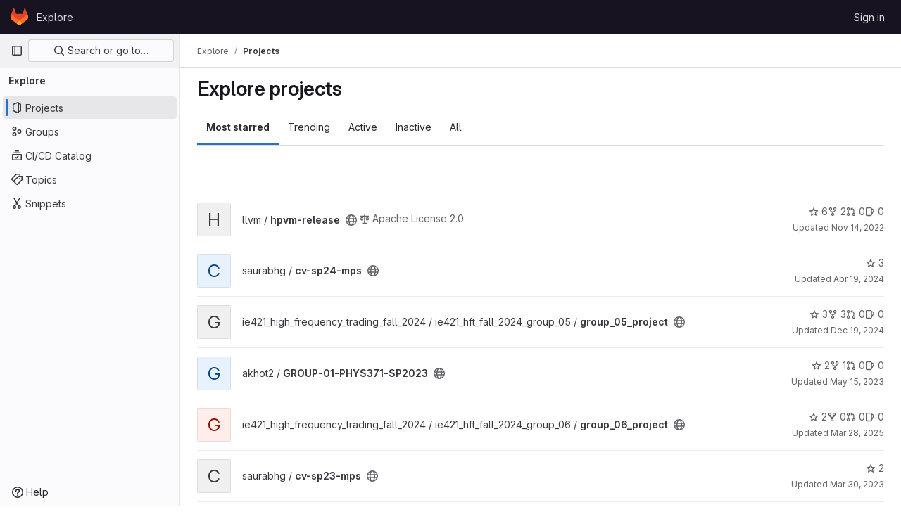

--- FILE ---
content_type: text/javascript; charset=utf-8
request_url: https://gitlab.engr.illinois.edu/assets/webpack/pages.explore.projects.11527b6e.chunk.js
body_size: 4883
content:
(this.webpackJsonp=this.webpackJsonp||[]).push([[546],{69:function(e,t,n){n("HVBj"),e.exports=n("FCI6")},"EF/t":function(e,t,n){"use strict";n.d(t,"d",(function(){return s})),n.d(t,"c",(function(){return r})),n.d(t,"f",(function(){return o})),n.d(t,"e",(function(){return a})),n.d(t,"a",(function(){return c})),n.d(t,"b",(function(){return l}));var i=n("/lV4");const s=Object(i.a)("Name"),r=Object(i.a)("Created date"),o=Object(i.a)("Updated date"),a=Object(i.a)("Stars"),c="language",l="min_access_level"},FCI6:function(e,t,n){"use strict";n.r(t);var i=n("n+kC");Object(i.a)({sortEventName:"use_sort_projects_explore",filterEventName:"use_filter_bar_projects_explore"})},FpSa:function(e,t,n){"use strict";n.d(t,"f",(function(){return r})),n.d(t,"g",(function(){return o})),n.d(t,"c",(function(){return c})),n.d(t,"d",(function(){return l})),n.d(t,"b",(function(){return u})),n.d(t,"a",(function(){return d})),n.d(t,"e",(function(){return h}));var i=n("EF/t");const s={value:"name",text:i.d},r={value:"created",text:i.c},o={value:"latest_activity",text:i.f},a={value:"stars",text:i.e},c="asc",l="desc",u="name",d="explore",h=[s,r,o,a]},SN6w:function(e,t,n){"use strict";var i=n("l9Jy"),s=n.n(i),r=n("VNnR"),o=n.n(r),a=n("e67P"),c=n("Qog8"),l=n("5Hgz"),u=n("FzbX"),d=n("Pyw5"),h=n.n(d);const p=[{value:"=",description:"is",default:!0},{value:"!=",description:"is not"}];const v={name:"GlFilteredSearchToken",__v_skip:!0,components:{GlToken:a.a,GlFilteredSearchTokenSegment:l.a},inheritAttrs:!1,props:{availableTokens:{type:Array,required:!1,default:()=>[]},config:{type:Object,required:!1,default:()=>({})},active:{type:Boolean,required:!1,default:!1},multiSelectValues:{type:Array,required:!1,default:()=>[]},value:{type:Object,required:!1,default:()=>({operator:"",data:""})},showFriendlyText:{type:Boolean,required:!1,default:!1},cursorPosition:{type:String,required:!1,default:"end",validator:e=>["start","end"].includes(e)},viewOnly:{type:Boolean,required:!1,default:!1},dataSegmentInputAttributes:{type:Object,required:!1,default:()=>({})}},data(){return{activeSegment:null,tokenValue:s()(this.value),intendedCursorPosition:this.cursorPosition}},computed:{operators(){return this.config.operators||p},tokenEmpty(){var e;return 0===(null===(e=this.tokenValue.data)||void 0===e?void 0:e.length)},hasDataOrDataSegmentIsCurrentlyActive(){return!this.tokenEmpty||this.isSegmentActive("DATA")},availableTokensWithSelf(){return[this.config,...this.availableTokens.filter(e=>e!==this.config)].map(u.n)},operatorDescription(){const e=this.operators.find(e=>e.value===this.tokenValue.operator);return this.showFriendlyText?null==e?void 0:e.description:null==e?void 0:e.value},eventListeners(){return this.viewOnly?{}:{mousedown:this.stopMousedownOnCloseButton,close:this.destroyByClose}}},segments:{SEGMENT_TITLE:"TYPE",SEGMENT_DATA:"DATA",SEGMENT_OPERATOR:"OPERATOR"},watch:{tokenValue:{deep:!0,handler(e){this.$emit("input",e)}},value:{handler(e,t){o()(null==e?void 0:e.data,null==t?void 0:t.data)&&(null==e?void 0:e.operator)===(null==t?void 0:t.operator)||(this.tokenValue=s()(e))}},active:{immediate:!0,handler(e){e?(this.intendedCursorPosition=this.cursorPosition,this.activeSegment||this.activateSegment(this.tokenEmpty?"OPERATOR":"DATA")):(this.activeSegment=null,this.config.multiSelect&&this.$emit("input",{...this.tokenValue,data:this.multiSelectValues||""}),this.tokenEmpty&&0===this.multiSelectValues.length&&this.$emit("destroy"))}}},created(){if(!("operator"in this.tokenValue))if(1===this.operators.length){const e=this.operators[0].value;this.$emit("input",{...this.tokenValue,operator:e}),this.activeSegment="DATA"}else this.$emit("input",{...this.tokenValue,operator:""})},methods:{activateSegment(e){this.viewOnly||(this.activeSegment=e,this.active||this.$emit("activate"))},getAdditionalSegmentClasses(e){return this.viewOnly?"gl-cursor-text":{"gl-cursor-pointer":!this.isSegmentActive(e)}},isSegmentActive(e){return this.active&&this.activeSegment===e},replaceWithTermIfEmpty(){""===this.tokenValue.operator&&this.tokenEmpty&&this.$emit("replace",Object(u.d)(this.config.title))},replaceToken(e){const t=this.availableTokens.find(t=>{let{type:n}=t;return n===e});if(t!==this.config){if(t){const e=this.config.dataType&&this.config.dataType===t.dataType;this.$emit("replace",{type:t.type,value:e?this.tokenValue:{data:""}})}}else this.$nextTick(()=>{this.$emit("deactivate")})},handleOperatorKeydown(e,t){let{inputValue:n,suggestedValue:i,applySuggestion:s}=t;const{key:r}=e;if(" "===r||"Spacebar"===r)return void s(i);const o=`${n}${r}`;1!==r.length||this.operators.find(e=>{let{value:t}=e;return t.startsWith(o)})||(this.tokenEmpty?s(i):e.preventDefault())},activateDataSegment(){this.config.multiSelect&&this.$emit("input",{...this.tokenValue,data:""}),this.activateSegment(this.$options.segments.SEGMENT_DATA)},activatePreviousOperatorSegment(){this.activateSegment(this.$options.segments.SEGMENT_OPERATOR),this.intendedCursorPosition="end"},activatePreviousTitleSegment(){this.activateSegment(this.$options.segments.SEGMENT_TITLE),this.intendedCursorPosition="end"},activateNextDataSegment(){this.activateDataSegment(),this.intendedCursorPosition="start"},activateNextOperatorSegment(){this.activateSegment(this.$options.segments.SEGMENT_OPERATOR),this.intendedCursorPosition="start"},handleComplete(e){this.$emit("complete",e)},stopMousedownOnCloseButton(e){e.target.closest(u.c)&&Object(c.k)(e)},destroyByClose(){this.$emit("destroy")}}};const m=h()({render:function(){var e=this,t=e.$createElement,n=e._self._c||t;return n("div",{staticClass:"gl-filtered-search-token",class:{"gl-filtered-search-token-active":e.active,"gl-filtered-search-token-hover":!e.viewOnly,"gl-cursor-default":e.viewOnly},attrs:{"data-testid":"filtered-search-token"}},[n("gl-filtered-search-token-segment",{key:"title-segment",attrs:{value:e.config.title,active:e.isSegmentActive(e.$options.segments.SEGMENT_TITLE),"cursor-position":e.intendedCursorPosition,options:e.availableTokensWithSelf,"view-only":e.viewOnly},on:{activate:function(t){return e.activateSegment(e.$options.segments.SEGMENT_TITLE)},deactivate:function(t){return e.$emit("deactivate")},complete:e.replaceToken,backspace:function(t){return e.$emit("destroy")},submit:function(t){return e.$emit("submit")},previous:function(t){return e.$emit("previous")},next:e.activateNextOperatorSegment},scopedSlots:e._u([{key:"view",fn:function(t){var i=t.inputValue;return[n("gl-token",{staticClass:"gl-filtered-search-token-type",class:e.getAdditionalSegmentClasses(e.$options.segments.SEGMENT_TITLE),attrs:{"view-only":""}},[e._v("\n        "+e._s(i)+"\n      ")])]}}])}),e._v(" "),n("gl-filtered-search-token-segment",{key:"operator-segment",attrs:{active:e.isSegmentActive(e.$options.segments.SEGMENT_OPERATOR),"cursor-position":e.intendedCursorPosition,options:e.operators,"option-text-field":"value","custom-input-keydown-handler":e.handleOperatorKeydown,"view-only":e.viewOnly},on:{activate:function(t){return e.activateSegment(e.$options.segments.SEGMENT_OPERATOR)},backspace:e.replaceWithTermIfEmpty,complete:function(t){return e.activateSegment(e.$options.segments.SEGMENT_DATA)},deactivate:function(t){return e.$emit("deactivate")},previous:e.activatePreviousTitleSegment,next:e.activateNextDataSegment},scopedSlots:e._u([{key:"view",fn:function(){return[n("gl-token",{staticClass:"gl-filtered-search-token-operator",class:e.getAdditionalSegmentClasses(e.$options.segments.SEGMENT_OPERATOR),attrs:{variant:"search-value","view-only":""}},[e._v("\n        "+e._s(e.operatorDescription)+"\n      ")])]},proxy:!0},{key:"option",fn:function(t){var i=t.option;return[n("div",{staticClass:"gl-flex"},[e._v("\n        "+e._s(e.showFriendlyText?i.description:i.value)+"\n        "),i.description?n("span",{staticClass:"gl-filtered-search-token-operator-description"},[e._v("\n          "+e._s(e.showFriendlyText?i.value:i.description)+"\n        ")]):e._e()])]}}]),model:{value:e.tokenValue.operator,callback:function(t){e.$set(e.tokenValue,"operator",t)},expression:"tokenValue.operator"}}),e._v(" "),e.hasDataOrDataSegmentIsCurrentlyActive?n("gl-filtered-search-token-segment",{key:"data-segment",attrs:{active:e.isSegmentActive(e.$options.segments.SEGMENT_DATA),"cursor-position":e.intendedCursorPosition,"multi-select":e.config.multiSelect,options:e.config.options,"view-only":e.viewOnly,"search-input-attributes":e.dataSegmentInputAttributes},on:{activate:e.activateDataSegment,backspace:function(t){return e.activateSegment(e.$options.segments.SEGMENT_OPERATOR)},complete:e.handleComplete,select:function(t){return e.$emit("select",t)},submit:function(t){return e.$emit("submit")},deactivate:function(t){return e.$emit("deactivate")},split:function(t){return e.$emit("split",t)},previous:e.activatePreviousOperatorSegment,next:function(t){return e.$emit("next")}},scopedSlots:e._u([{key:"before-input",fn:function(t){return[e._t("before-data-segment-input",null,null,t)]}},{key:"suggestions",fn:function(){return[e._t("suggestions")]},proxy:!0},{key:"view",fn:function(t){var i=t.inputValue;return[e._t("view-token",(function(){return[n("gl-token",e._g({staticClass:"gl-filtered-search-token-data",class:e.getAdditionalSegmentClasses(e.$options.segments.SEGMENT_DATA),attrs:{variant:"search-value","view-only":e.viewOnly}},e.eventListeners),[n("span",{staticClass:"gl-filtered-search-token-data-content"},[e._t("view",(function(){return[e._v(e._s(i))]}),null,{inputValue:i})],2)])]}),null,{inputValue:i,listeners:e.eventListeners,cssClasses:Object.assign({},{"gl-filtered-search-token-data":!0},e.getAdditionalSegmentClasses(e.$options.segments.SEGMENT_DATA))})]}}],null,!0),model:{value:e.tokenValue.data,callback:function(t){e.$set(e.tokenValue,"data",t)},expression:"tokenValue.data"}}):e._e()],1)},staticRenderFns:[]},void 0,v,void 0,!1,void 0,!1,void 0,void 0,void 0);t.a=m},l0QG:function(e,t,n){"use strict";n.d(t,"f",(function(){return s})),n.d(t,"i",(function(){return r})),n.d(t,"c",(function(){return o})),n.d(t,"e",(function(){return a})),n.d(t,"g",(function(){return c})),n.d(t,"b",(function(){return l})),n.d(t,"h",(function(){return u})),n.d(t,"a",(function(){return d})),n.d(t,"j",(function(){return b})),n.d(t,"d",(function(){return O}));n("UezY"),n("z6RN"),n("hG7+");var i=n("/lV4");const s=0,r=20,o=30,a=40,c=50,l=60,u="PLANNER",d={[s]:"NO_ACCESS",5:"MINIMAL_ACCESS",10:"GUEST",15:u,[r]:"REPORTER",[o]:"DEVELOPER",[a]:"MAINTAINER",[c]:"OWNER"},h=Object(i.a)("No access"),p=Object(i.a)("Minimal Access"),v=Object(i.a)("Guest"),m=Object(i.a)("Planner"),g=Object(i.a)("Reporter"),f=Object(i.a)("Developer"),S=Object(i.a)("Maintainer"),y=Object(i.a)("Owner"),b=[{value:"MINIMAL_ACCESS",text:p,accessLevel:5,occupiesSeat:!1,description:Object(i.h)("MemberRole|The Minimal Access role is for users who need the least amount of access into groups and projects. You can assign this role as a default, before giving a user another role with more permissions.")},{value:"GUEST",text:v,accessLevel:10,occupiesSeat:!1,description:Object(i.h)("MemberRole|The Guest role is for users who need visibility into a project or group but should not have the ability to make changes, such as external stakeholders.")},{value:"PLANNER",text:m,accessLevel:15,memberRoleId:null,occupiesSeat:!0,description:Object(i.h)("MemberRole|The Planner role is suitable for team members who need to manage projects and track work items but do not need to contribute code, such as project managers and scrum masters.")},{value:"REPORTER",text:g,accessLevel:r,occupiesSeat:!0,description:Object(i.h)("MemberRole|The Reporter role is suitable for team members who need to stay informed about a project or group but do not actively contribute code.")},{value:"DEVELOPER",text:f,accessLevel:o,occupiesSeat:!0,description:Object(i.h)("MemberRole|The Developer role gives users access to contribute code while restricting sensitive administrative actions.")},{value:"MAINTAINER",text:S,accessLevel:a,occupiesSeat:!0,description:Object(i.h)("MemberRole|The Maintainer role is primarily used for managing code reviews, approvals, and administrative settings for projects. This role can also manage project memberships.")},{value:"OWNER",text:y,accessLevel:c,occupiesSeat:!0,description:Object(i.h)("MemberRole|The Owner role is typically assigned to the individual or team responsible for managing and maintaining the group or creating the project. This role has the highest level of administrative control, and can manage all aspects of the group or project, including managing other Owners.")}],O=(b.filter((function({accessLevel:e}){return 5!==e})),b.filter((function({accessLevel:e}){return e!==c})),{[s]:h,5:p,10:v,15:m,[r]:g,[o]:f,[a]:S,[c]:y})},"n+kC":function(e,t,n){"use strict";n.d(t,"a",(function(){return S}));n("byxs");var i=n("ewH8"),s=n("NmEs"),r=(n("3UXl"),n("iyoE"),n("B++/"),n("z6RN"),n("47t/"),n("SN6w")),o=n("/lV4"),a=n("xYWK"),c=n("rl6x"),l=n("3twG"),u=n("W4cT"),d=n("l0QG"),h=n("ygVz"),p=n("FpSa");const v=h.a.mixin();var m={name:"ProjectsFilteredSearchAndSort",filteredSearch:{namespace:p.a,recentSearchesStorageKey:c.b,searchTermKey:p.b},components:{FilteredSearchAndSort:a.a},mixins:[v],inject:["initialSort","programmingLanguages","pathsToExcludeSortOn","sortEventName","filterEventName"],computed:{filteredSearchTokens(){return[{type:"language",icon:"code",title:Object(o.a)("Language"),token:r.a,unique:!0,operators:u.o,options:this.programmingLanguages.map((function({id:e,name:t}){return{value:e.toString(),title:t}}))},{type:"min_access_level",icon:"user",title:Object(o.a)("Role"),token:r.a,unique:!0,operators:u.o,options:[{value:d.g.toString(),title:Object(o.a)("Owner")}]}]},queryAsObject:()=>Object(l.E)(document.location.search),queryAsObjectWithoutPagination(){const{page:e,...t}=this.queryAsObject;return t},sortByQuery(){var e;return null===(e=this.queryAsObject)||void 0===e?void 0:e.sort},sortBy(){return this.sortByQuery?this.sortByQuery:this.initialSort},search(){var e;return(null===(e=this.queryAsObject)||void 0===e?void 0:e[p.b])||""},sortOptions(){return this.pathsToExcludeSortOn.includes(window.location.pathname)?[]:p.e},activeSortOption(){var e=this;return p.e.find((function(t){return e.sortBy.includes(t.value)}))||p.g},isAscending(){return!this.sortBy||this.sortBy.endsWith(p.c)}},methods:{visitUrlWithQueryObject:e=>Object(l.S)("?"+Object(l.C)(e)),onSortDirectionChange(e){const t=`${this.activeSortOption.value}_${e?p.c:p.d}`;this.trackEvent(this.sortEventName,{label:t}),this.visitUrlWithQueryObject({...this.queryAsObjectWithoutPagination,sort:t})},onSortByChange(e){const t=`${e}_${this.isAscending?p.c:p.d}`;this.trackEvent(this.sortEventName,{label:t}),this.visitUrlWithQueryObject({...this.queryAsObjectWithoutPagination,sort:t})},onFilter(e){const t={...e};this.sortByQuery&&(t.sort=this.sortByQuery),this.queryAsObject.archived&&(t.archived=this.queryAsObject.archived),this.queryAsObject.personal&&(t.personal=this.queryAsObject.personal),this.trackEvent(this.filterEventName),this.visitUrlWithQueryObject(t)}}},g=n("tBpV"),f=Object(g.a)(m,(function(){var e=this;return(0,e._self._c)("filtered-search-and-sort",{staticClass:"gl-border-b gl-w-full",attrs:{"filtered-search-namespace":e.$options.filteredSearch.namespace,"filtered-search-tokens":e.filteredSearchTokens,"filtered-search-term-key":e.$options.filteredSearch.searchTermKey,"filtered-search-recent-searches-storage-key":e.$options.filteredSearch.recentSearchesStorageKey,"sort-options":e.sortOptions,"filtered-search-query":e.queryAsObject,"is-ascending":e.isAscending,"active-sort-option":e.activeSortOption},on:{filter:e.onFilter,"sort-direction-change":e.onSortDirectionChange,"sort-by-change":e.onSortByChange}})}),[],!1,null,null,null).exports;const S=function({sortEventName:e,filterEventName:t}={}){const n=document.getElementById("js-projects-filtered-search-and-sort");if(!n)return!1;const{dataset:{appData:r}}=n,{initialSort:o,programmingLanguages:a,pathsToExcludeSortOn:c}=Object(s.g)(JSON.parse(r));return new i.default({el:n,name:"ProjectsFilteredSearchAndSortRoot",provide:{initialSort:o,programmingLanguages:a,pathsToExcludeSortOn:c,sortEventName:e,filterEventName:t},render:e=>e(f)})}}},[[69,1,0,10,45]]]);
//# sourceMappingURL=pages.explore.projects.11527b6e.chunk.js.map